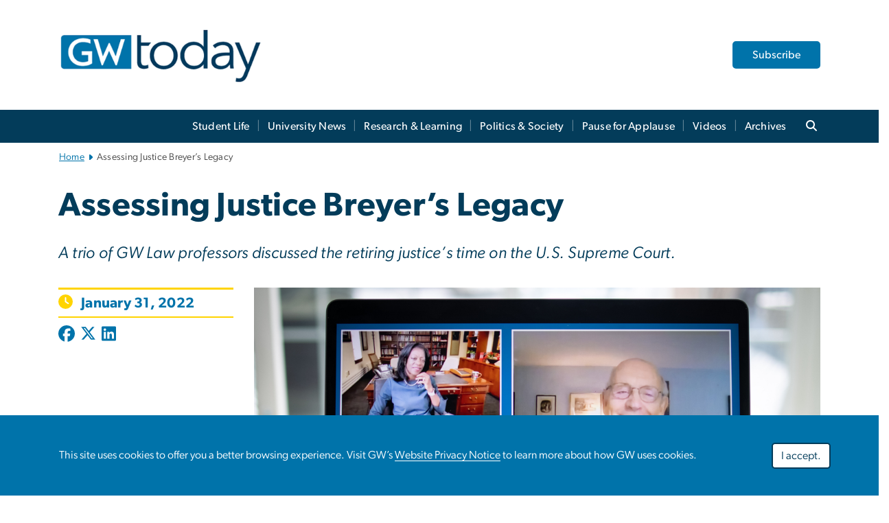

--- FILE ---
content_type: text/html; charset=UTF-8
request_url: https://gwtoday.gwu.edu/assessing-justice-breyers-legacy
body_size: 14696
content:

<!DOCTYPE html>
<html  lang="en" dir="ltr" prefix="content: http://purl.org/rss/1.0/modules/content/  dc: http://purl.org/dc/terms/  foaf: http://xmlns.com/foaf/0.1/  og: http://ogp.me/ns#  rdfs: http://www.w3.org/2000/01/rdf-schema#  schema: http://schema.org/  sioc: http://rdfs.org/sioc/ns#  sioct: http://rdfs.org/sioc/types#  skos: http://www.w3.org/2004/02/skos/core#  xsd: http://www.w3.org/2001/XMLSchema# ">
  <head>
    <meta charset="utf-8" />
<noscript><style>form.antibot * :not(.antibot-message) { display: none !important; }</style>
</noscript><noscript><style>.drimage-image { display: none; }</style>
</noscript><meta name="description" content="" />
<meta name="abstract" content="" />
<meta name="keywords" content="george washington university, gwu, gw, gw university, george washington, dc universities, dc colleges, education, higher education" />
<link rel="canonical" href="https://gwtoday.gwu.edu/assessing-justice-breyers-legacy" />
<link rel="shortlink" href="https://gwtoday.gwu.edu/node/18746" />
<meta name="generator" content="Varbase" />
<link rel="image_src" href="https://gwtoday.gwu.edu/sites/g/files/zaxdzs5401/files/styles/large/public/image/200917_HJ_Justice_Breyer_Virtual_009.jpg?itok=B0Wvtp8Q" />
<meta name="referrer" content="origin" />
<meta name="rights" content="©2025 GW Today. All rights reserved." />
<meta property="og:site_name" content="GW Today" />
<meta property="og:type" content="website" />
<meta property="og:url" content="https://gwtoday.gwu.edu/assessing-justice-breyers-legacy" />
<meta property="og:title" content="Assessing Justice Breyer’s Legacy | GW Today | The George Washington University" />
<meta property="og:description" content="" />
<meta property="og:image" content="https://gwtoday.gwu.edu/sites/g/files/zaxdzs5401/files/styles/large/public/image/200917_HJ_Justice_Breyer_Virtual_009.jpg?itok=B0Wvtp8Q" />
<meta property="og:image:url" content="https://gwtoday.gwu.edu/sites/g/files/zaxdzs5401/files/styles/large/public/image/200917_HJ_Justice_Breyer_Virtual_009.jpg?itok=B0Wvtp8Q" />
<meta property="og:image:alt" content="The George Washington University Logo" />
<meta name="twitter:card" content="summary_large_image" />
<meta name="twitter:description" content="" />
<meta name="twitter:title" content="Assessing Justice Breyer’s Legacy | GW Today | The George Washington University" />
<meta name="twitter:image" content="https://gwtoday.gwu.edu/sites/g/files/zaxdzs5401/files/styles/large/public/image/200917_HJ_Justice_Breyer_Virtual_009.jpg?itok=B0Wvtp8Q" />
<meta name="MobileOptimized" content="width" />
<meta name="HandheldFriendly" content="true" />
<meta name="apple-mobile-web-app-capable" content="yes" />
<meta name="Generator" content="Drupal 10 (https://www.drupal.org)" />
<meta name="viewport" content="width=device-width, initial-scale=1, shrink-to-fit=no" />
<style>div#sliding-popup, div#sliding-popup .eu-cookie-withdraw-banner, .eu-cookie-withdraw-tab {background: #0073AA} div#sliding-popup.eu-cookie-withdraw-wrapper { background: transparent; } #sliding-popup h1, #sliding-popup h2, #sliding-popup h3, #sliding-popup p, #sliding-popup label, #sliding-popup div, .eu-cookie-compliance-more-button, .eu-cookie-compliance-secondary-button, .eu-cookie-withdraw-tab { color: #ffffff;} .eu-cookie-withdraw-tab { border-color: #ffffff;}</style>
<script type="application/ld+json">{
    "@context": "https://schema.org",
    "@graph": [
        {
            "@type": "Article",
            "headline": "Assessing Justice Breyer’s Legacy",
            "name": "Assessing Justice Breyer’s Legacy",
            "description": "",
            "datePublished": "Fri, 10/21/2022 - 12:00",
            "dateModified": "Thu, 10/27/2022 - 08:53",
            "author": {
                "@type": "CollegeOrUniversity",
                "@id": "https://gwtoday.gwu.edu",
                "name": "GW Today",
                "url": "https://www.gwu.edu/"
            },
            "publisher": {
                "@type": "CollegeOrUniversity",
                "@id": "https://gwtoday.gwu.edu",
                "name": "GW Today",
                "url": "https://www.gwu.edu/"
            },
            "mainEntityOfPage": "https://gwtoday.gwu.edu/assessing-justice-breyers-legacy"
        },
        {
            "@type": "WebSite",
            "name": "GW Today",
            "url": "https://gwtoday.gwu.edu/",
            "publisher": {
                "@type": "Organization",
                "name": "GW Today",
                "url": "https://gwtoday.gwu.edu/",
                "logo": {
                    "@type": "ImageObject",
                    "url": "https://gwtoday.gwu.edu/themes/custom/gw-main-theme/logo.png"
                }
            }
        }
    ]
}</script>
<meta http-equiv="x-ua-compatible" content="ie=edge" />
<link rel="icon" href="/sites/g/files/zaxdzs5401/files/favicon.ico" type="image/vnd.microsoft.icon" />
<script>window.a2a_config=window.a2a_config||{};a2a_config.callbacks=[];a2a_config.overlays=[];a2a_config.templates={};a2a_config.icon_color = "#0073aa";</script>
<style>.addtoany_list a:hover:hover img, .addtoany_list a:hover span {opacity:1!important;}
span.a2a_svg.a2a_s__default.a2a_s_a2a {background-color: #0073aa!important;transform: scale(.7)!important;}
span.a2a_svg.a2a_s__default.a2a_s_a2a:hover,
span.a2a_svg.a2a_s__default.a2a_s_a2a:focus {background-color: #a75523!important;opacity:1!important;}
.a2a_menu a.a2a_i:visited, .a2a_menu a.a2a_more,
a.a2a_i, a.a2a_i:visited{color: #444!important;} 
a.a2a_i:hover,a.a2a_i:focus,a.a2a_i:active{color:#444!important;}
a.a2a_button_x {font-size: 23px!important;}</style>

    <title>Assessing Justice Breyer’s Legacy | GW Today | The George Washington University</title>
    <link rel="stylesheet" media="all" href="/sites/g/files/zaxdzs5401/files/css/css_8aZe208E3a4ufiLRR9ymz9ADjsZpHujoRGWRErMkIws.css?delta=0&amp;language=en&amp;theme=gw_main_theme&amp;include=[base64]" />
<link rel="stylesheet" media="all" href="/sites/g/files/zaxdzs5401/files/css/css_adxcA9tx8dtp54GDlnafilBMfBNqqur7Ljh5R0WAeHQ.css?delta=1&amp;language=en&amp;theme=gw_main_theme&amp;include=[base64]" />
<link rel="stylesheet" media="print" href="/sites/g/files/zaxdzs5401/files/css/css_9RElLnY5FsdYNDAbiLprpS5gUTxzNOp4ID3rr7ciQ6Q.css?delta=2&amp;language=en&amp;theme=gw_main_theme&amp;include=[base64]" />
<link rel="stylesheet" media="all" href="/sites/g/files/zaxdzs5401/files/css/css_MLlyHdlQFnAMcN4ijxrJjzOxm3Osi9MKIZ_60gHkA_M.css?delta=3&amp;language=en&amp;theme=gw_main_theme&amp;include=[base64]" />

        <script type="application/json" data-drupal-selector="drupal-settings-json">{"path":{"baseUrl":"\/","pathPrefix":"","currentPath":"node\/18746","currentPathIsAdmin":false,"isFront":false,"currentLanguage":"en"},"pluralDelimiter":"\u0003","suppressDeprecationErrors":true,"ajaxPageState":{"libraries":"[base64]","theme":"gw_main_theme","theme_token":null},"ajaxTrustedUrl":{"form_action_p_pvdeGsVG5zNF_XLGPTvYSKCf43t8qZYSwcfZl2uzM":true},"gtm":{"tagId":null,"settings":{"data_layer":"dataLayer","include_environment":false},"tagIds":["GTM-N2VDBJ4"]},"gtag":{"tagId":"","consentMode":false,"otherIds":[],"events":[],"additionalConfigInfo":[]},"drimage_improved":{"ratio_distortion":null,"dimentions":[]},"data":{"extlink":{"extTarget":true,"extTargetNoOverride":false,"extNofollow":false,"extNoreferrer":false,"extFollowNoOverride":false,"extClass":"0","extLabel":"(link is external)","extImgClass":false,"extSubdomains":true,"extExclude":"","extInclude":"","extCssExclude":"","extCssExplicit":"","extAlert":false,"extAlertText":"This link will take you to an external web site. We are not responsible for their content.","mailtoClass":"0","mailtoLabel":"(link sends email)","extUseFontAwesome":false,"extIconPlacement":"append","extFaLinkClasses":"fa fa-external-link","extFaMailtoClasses":"fa fa-envelope-o","whitelistedDomains":null}},"eu_cookie_compliance":{"cookie_policy_version":"1.0.0","popup_enabled":true,"popup_agreed_enabled":false,"popup_hide_agreed":false,"popup_clicking_confirmation":false,"popup_scrolling_confirmation":false,"popup_html_info":"\u003Cdiv  class=\u0022eu-cookie-compliance-banner eu-cookie-compliance-banner-info eu-cookie-compliance-banner--opt-in\u0022\u003E\n  \u003Cdiv class=\u0022popup-content info eu-cookie-compliance-content\u0022\u003E\n        \u003Cdiv id=\u0022popup-text\u0022 class=\u0022eu-cookie-compliance-message\u0022 role=\u0022document\u0022\u003E\n      \u003Cp\u003EThis site uses cookies to offer you a better browsing experience. Visit GW\u2019s\u0026nbsp;\u003Ca href=\u0022https:\/\/www.gwu.edu\/privacy-notice\u0022 target=\u0022_blank\u0022\u003EWebsite Privacy Notice\u003C\/a\u003E\u0026nbsp;to learn more about how GW uses cookies.\u003C\/p\u003E\n          \u003C\/div\u003E\n\n    \n    \u003Cdiv id=\u0022popup-buttons\u0022 class=\u0022eu-cookie-compliance-buttons\u0022\u003E\n            \u003Cbutton type=\u0022button\u0022 class=\u0022agree-button eu-cookie-compliance-secondary-button\u0022\u003EI accept.\u003C\/button\u003E\n              \u003Cbutton type=\u0022button\u0022 class=\u0022decline-button eu-cookie-compliance-default-button\u0022\u003ENo, thanks\u003C\/button\u003E\n          \u003C\/div\u003E\n  \u003C\/div\u003E\n\u003C\/div\u003E","use_mobile_message":false,"mobile_popup_html_info":"\u003Cdiv  class=\u0022eu-cookie-compliance-banner eu-cookie-compliance-banner-info eu-cookie-compliance-banner--opt-in\u0022\u003E\n  \u003Cdiv class=\u0022popup-content info eu-cookie-compliance-content\u0022\u003E\n        \u003Cdiv id=\u0022popup-text\u0022 class=\u0022eu-cookie-compliance-message\u0022 role=\u0022document\u0022\u003E\n      \n          \u003C\/div\u003E\n\n    \n    \u003Cdiv id=\u0022popup-buttons\u0022 class=\u0022eu-cookie-compliance-buttons\u0022\u003E\n            \u003Cbutton type=\u0022button\u0022 class=\u0022agree-button eu-cookie-compliance-secondary-button\u0022\u003EI accept.\u003C\/button\u003E\n              \u003Cbutton type=\u0022button\u0022 class=\u0022decline-button eu-cookie-compliance-default-button\u0022\u003ENo, thanks\u003C\/button\u003E\n          \u003C\/div\u003E\n  \u003C\/div\u003E\n\u003C\/div\u003E","mobile_breakpoint":768,"popup_html_agreed":false,"popup_use_bare_css":false,"popup_height":"auto","popup_width":"100%","popup_delay":1000,"popup_link":"https:\/\/www.gwu.edu\/privacy-notice","popup_link_new_window":true,"popup_position":false,"fixed_top_position":true,"popup_language":"en","store_consent":false,"better_support_for_screen_readers":false,"cookie_name":"","reload_page":false,"domain":"","domain_all_sites":false,"popup_eu_only":false,"popup_eu_only_js":false,"cookie_lifetime":100,"cookie_session":0,"set_cookie_session_zero_on_disagree":0,"disagree_do_not_show_popup":false,"method":"opt_in","automatic_cookies_removal":true,"allowed_cookies":"","withdraw_markup":"\u003Cbutton type=\u0022button\u0022 class=\u0022eu-cookie-withdraw-tab\u0022\u003EPrivacy settings\u003C\/button\u003E\n\u003Cdiv class=\u0022eu-cookie-withdraw-banner\u0022\u003E\n  \u003Cdiv class=\u0022popup-content info eu-cookie-compliance-content\u0022\u003E\n    \u003Cdiv id=\u0022popup-text\u0022 class=\u0022eu-cookie-compliance-message\u0022 role=\u0022document\u0022\u003E\n      \u003Ch2\u003EWe use cookies on this site to enhance your user experience\u003C\/h2\u003E\u003Cp\u003EYou have given your consent for us to set cookies.\u003C\/p\u003E\n    \u003C\/div\u003E\n    \u003Cdiv id=\u0022popup-buttons\u0022 class=\u0022eu-cookie-compliance-buttons\u0022\u003E\n      \u003Cbutton type=\u0022button\u0022 class=\u0022eu-cookie-withdraw-button \u0022\u003EWithdraw consent\u003C\/button\u003E\n    \u003C\/div\u003E\n  \u003C\/div\u003E\n\u003C\/div\u003E","withdraw_enabled":false,"reload_options":0,"reload_routes_list":"","withdraw_button_on_info_popup":false,"cookie_categories":[],"cookie_categories_details":[],"enable_save_preferences_button":true,"cookie_value_disagreed":"0","cookie_value_agreed_show_thank_you":"1","cookie_value_agreed":"2","containing_element":"body","settings_tab_enabled":false,"olivero_primary_button_classes":"","olivero_secondary_button_classes":"","close_button_action":"close_banner","open_by_default":true,"modules_allow_popup":true,"hide_the_banner":false,"geoip_match":true,"unverified_scripts":["\/"]},"ckeditorAccordion":{"accordionStyle":{"collapseAll":1,"keepRowsOpen":1,"animateAccordionOpenAndClose":1,"openTabsWithHash":1,"allowHtmlInTitles":0}},"user":{"uid":0,"permissionsHash":"5bbd9a7407d001ba191342b96a5d65f64467a53a5db6111d5d53b5536fc53498"}}</script>
<script src="/sites/g/files/zaxdzs5401/files/js/js_YxqRqM6_iI_3ts99qBxFziUG1b9FTBkFcw8jeVd1VJM.js?scope=header&amp;delta=0&amp;language=en&amp;theme=gw_main_theme&amp;include=[base64]"></script>
<script src="https://kit.fontawesome.com/47402d7e9e.js" defer crossorigin="anonymous"></script>
<script src="https://use.fontawesome.com/releases/v6.4.2/js/v4-shims.js" defer crossorigin="anonymous"></script>
<script src="/modules/contrib/google_tag/js/gtm.js?t5dhcy"></script>
<script src="/modules/contrib/google_tag/js/gtag.js?t5dhcy"></script>

  </head>
  <body class="layout-no-sidebars page-node-18746 path-node page-node-type-gw-article">
    <a href="#main-content" class="visually-hidden focusable skip-link">
      Skip to main content
    </a>
    <noscript><iframe src="https://www.googletagmanager.com/ns.html?id=GTM-N2VDBJ4"
                  height="0" width="0" style="display:none;visibility:hidden"></iframe></noscript>

      <div class="dialog-off-canvas-main-canvas" data-off-canvas-main-canvas>
    




<header>



      <section class="region region-alert">
    
<div id="block-gwfilesystemalertblock" class="settings-tray-editable block block-gwu-alert-block block-gwu-legacy-alert-block" data-drupal-settingstray="editable">
  
    
      <div class="content">
      
<div id='alert-html'>
</div>

    </div>
  </div>

  </section>

  
      <section class="row region region-page-above">
    
<div class="container">
  
  
  
  <!-- BEGIN PATTERN: 'gw-header' -->
<style>
  .gw-header-subtitle {
   display: none;
  }
</style>



  
    
<div class="gw-header-block d-flex align-items-center container">
  <div class="gw-header-link d-flex align-items-center">
       
                                 <a href="https://gwtoday.gwu.edu/" class="d-flex flex-column">
          


  
<img src="https://gwtoday.gwu.edu/sites/g/files/zaxdzs5401/files/header_block/GWToday_2023.png" alt="" class="gw-header-image image image--primary img-fluid mr-md-4" />

        </a>
                         
      </div>

      <div id="cta-block" class="cta-btn">
      <a class="btn btn-GW_LightBlue gw-header-button" href="/gw-today-email-subscriptions" aria-label="Subscribe" target="">Subscribe</a>
    </div>
  </div>
<!-- END PATTERN: 'gw-header' -->

</div>

  </section>

  
          <div  class="navbar navbar-expand-xl row pb-0" id="navbar-main" id="navbar" role="banner">
            <div class="mr-md-auto w-100 pb-0">
        
  
              
  <div class="visually-hidden" id="block-main-bootstrap-navigation-menu">Main Bootstrap Navigation</div>
  

        


            <!-- BEGIN PATTERN: 'gw-multilevel-navbar' -->





<nav class="bg-primary gw-multilevel-navbar navbar navbar-dark navbar-expand py-0 w-100" id="primary-nav-bar">
  <div class="container-lg nav-group">

          <a class="navbar-brand" href="/" >
        


  
<img src="/modules/custom/gwu_content_types/img/gw_mono_0_0.png" alt="GW Home" class="image image--primary img-fluid" />

      </a>
    
    <!--<button type="button" data-toggle="collapse" data-target="#navbarContent" aria-controls="navbars" aria-expanded="false" aria-label="Toggle navigation" class="navbar-toggler">
      <span class="navbar-toggler-icon"></span>
    </button>-->

        <div id="navbarContent" class="collapse navbar-collapse d-flex justify-content-end">
      



  
             <ul class="navbar-nav d-flex flex-wrap justify-content-end" >
    
    
            <span class="d-flex align-items-center nav-divider"></span>
        <li class="nav-item dropdown"><a id="dropdownMenu-main-1" href="/student-life" data-toggle="dropdown" aria-haspopup="true" aria-expanded="false" class="nav-link ">Student Life</a>
                    
      </li>
    
            <span class="d-flex align-items-center nav-divider"></span>
        <li class="nav-item dropdown"><a id="dropdownMenu-main-2" href="/university-news" data-toggle="dropdown" aria-haspopup="true" aria-expanded="false" class="nav-link ">University News</a>
                    
      </li>
    
            <span class="d-flex align-items-center nav-divider"></span>
        <li class="nav-item dropdown"><a id="dropdownMenu-main-3" href="/research-learning" data-toggle="dropdown" aria-haspopup="true" aria-expanded="false" class="nav-link ">Research &amp; Learning</a>
                    
      </li>
    
            <span class="d-flex align-items-center nav-divider"></span>
        <li class="nav-item dropdown"><a id="dropdownMenu-main-4" href="/politics-society" data-toggle="dropdown" aria-haspopup="true" aria-expanded="false" class="nav-link ">Politics &amp; Society</a>
                    
      </li>
    
            <span class="d-flex align-items-center nav-divider"></span>
        <li class="nav-item dropdown"><a id="dropdownMenu-main-5" href="/pause-for-applause" data-toggle="dropdown" aria-haspopup="true" aria-expanded="false" class="nav-link ">Pause for Applause</a>
                    
      </li>
    
            <span class="d-flex align-items-center nav-divider"></span>
        <li class="nav-item dropdown"><a id="dropdownMenu-main-6" href="/videos" data-toggle="dropdown" aria-haspopup="true" aria-expanded="false" class="nav-link dropdown-toggle">Videos</a>
                              

  
          <ul class="dropdown-menu border-0 shadow gw-dropdown-menu" aria-labelledby="dropdownMenu-main-6">
    
    
              <li class="dropdown-submenu"><a id="dropdownMenu-main-6-1" href="/revolutionary-tales" class="nav-link dropdown-item">Revolutionary Tales</a>
                    
      </li>
        </ul>

  

        
      </li>
    
            <span class="d-flex align-items-center nav-divider"></span>
        <li class="nav-item dropdown"><a id="dropdownMenu-main-7" href="/archives" data-toggle="dropdown" aria-haspopup="true" aria-expanded="false" class="nav-link ">Archives</a>
                    
      </li>
        </ul>

  




    </div>

      <button class="btn search-btn rounded-0 ml-1 mr-2" type="button" data-toggle="collapse" data-target="#nav-search-form" aria-expanded="false" aria-controls="nav-search-form">
      <span class="search-icon fa fa-search" alt="Search icon" title="Search" />
    </button>
    </div>



</nav>

<!-- END PATTERN: 'gw-multilevel-navbar' -->

    <div id="menu-container" style="display: none;" class="hidden">
        <ul id="mobile-nav-ul" style="display: none;" class="hidden">
      


  <li>
  <a href="/student-life">Student Life</a>
    </li>
  <li>
  <a href="/university-news">University News</a>
    </li>
  <li>
  <a href="/research-learning">Research &amp; Learning</a>
    </li>
  <li>
  <a href="/politics-society">Politics &amp; Society</a>
    </li>
  <li>
  <a href="/pause-for-applause">Pause for Applause</a>
    </li>
  <li>
  <a href="/videos">Videos</a>
      <ul>
      


  <li>
  <a href="/revolutionary-tales">Revolutionary Tales</a>
      <ul>
      


  <li>
  <a href="/revolutionary-tales-service-minded-first-year-student-sofia-hashemi-begins-her-gw-journey">Revolutionary Tales: Service-Minded First-Year Student Sofia Hashemi Begins Her GW Journey</a>
    </li>
    </ul>
    </li>
    </ul>
    </li>
  <li>
  <a href="/archives">Archives</a>
    </li>
    </ul>
  </div>


    
<div class="searchblox-search search-form search-searchblox-search-form collapse settings-tray-editable block block-gwu-gps-block block-gwu-gse-search" data-drupal-selector="searchblox-search" id="block-searchbloxsearch" data-drupal-settingstray="editable">
  
    
      <div class="content">
      
<form action="/assessing-justice-breyers-legacy" method="post" id="searchblox-search" accept-charset="UTF-8">
  
<div data-drupal-selector="edit-basic" id="edit-basic" class="form-group">
<div class="form-group js-form-item form-item js-form-type-textfield form-item-search-keys js-form-item-search-keys form-no-label">
        <input data-drupal-selector="edit-search-keys" type="text" id="edit-search-keys" name="search_keys" value="" size="60" maxlength="128" class="form-control" />

        </div>
<input data-drupal-selector="edit-submit" type="submit" id="edit-submit" name="op" value="Search" class="button js-form-submit form-submit btn btn-primary form-control" />
</div>
<input data-drupal-selector="form-uxnec-nuuvmm9rwajuqgodtrszmgrt4oinnywilat0k" type="hidden" name="form_build_id" value="form-uxNeC_nUuVMm9RWAjUQgoDtRSZMgRt4OiNnyWILaT0k" class="form-control" />
<input data-drupal-selector="edit-searchblox-search" type="hidden" name="form_id" value="searchblox_search" class="form-control" />

</form>

    </div>
  </div>


<div id="block-breadcrumbs" class="settings-tray-editable block block-system block-system-breadcrumb-block {{ container }}" data-drupal-settingstray="editable">
  
    
      <div class="content">
      
  
<nav class="ml-3 gw-breadcrumb" aria-label="breadcrumb">
  <ul class="breadcrumb bg-transparent">
                  <li class="breadcrumb-item"><a href="/">Home</a></li>
                        <li class="breadcrumb-item" aria-current="page">Assessing Justice Breyer’s Legacy</li>
            </ul>
</nav>


    </div>
  </div>





      </div>
      <button class="navbar-toggler" type="button" data-toggle="collapse" data-target="#navbar-collapse" aria-controls="navbar-collapse" aria-expanded="false" aria-label="Toggle navigation">
        <span class="navbar-toggler-icon"></span>
      </button>
      
  

</header>

<div class="d-none d-print-block header-print page-header mt-4 mb-3">
  <div class="container">
    <div class="row">
      <div class="col-sm-12">
                          <img class="logo pull-left d-none d-print-inline-block" src="/themes/custom/vartheme_bs4/logo-print.png" alt="GW Today"/>
              </div>
    </div>
  </div>
</div>


  <div role="main" class="main-container container js-quickedit-main-content">
    <div class="row">

                        <div class="col-sm-12">
                          
<div class="views-element-container settings-tray-editable block block-views block-views-blockgw-view-local-alert-gw-local-alert" id="block-gw-view-local-alert" data-drupal-settingstray="editable">
  
    
      <div class="content">
      
<div class="form-group"><div class="gw-local-alert view view-gw-view-local-alert view-id-gw_view_local_alert view-display-id-gw_local_alert js-view-dom-id-af4ee27bc56952c26e2064a2558d095f757befc84f0daa045104dc25bbf35ff9">
  
    
      
  
          </div>
</div>

    </div>
  </div>


                      </div>
              
      
      
      <section class="main-content col order-last col-sm-12" id="content" role="main">

        
                
                
                                          
                              
                  <a id="main-content"></a>
                      <div data-drupal-messages-fallback class="hidden"></div>
<div id="block-mainpagecontent" class="block block-system block-system-main-block">
  
    
      <div class="content">
      


  










<main class="article-page main-content published">


    
    <article about="/assessing-justice-breyers-legacy" class="ml-0">

            <div class="row">
        <div class="col-12">
          <h1>Assessing Justice Breyer’s Legacy</h1>
                      <span class="gw-article-subtitle"><em>
            <div class="field field--name-field-gw-article-subtitle field--type-string field--label-hidden field__item">A trio of GW Law professors discussed the retiring justice’s time on the U.S. Supreme Court.</div>
      </em></span>
                  </div>
      </div>
      
      
            <div class="row mt-3">

                          <div class="col-md-3 col-sm-12">

            <hr class="article-hr mb-1 d-none d-md-block">
            <div class="article-when">
          <!-- BEGIN PATTERN: 'gw-when' -->



<div class="gw-when">

      
      
    <div>

      <span class="mr-1 gw-when-icon fa fa-clock"></span>

      <span class="ml-1">January 31, 2022</span>

      <br>

      
      
    </div>

      </div>
<!-- END PATTERN: 'gw-when' -->
          </div>
              <hr class="article-hr mt-1 d-none d-md-block">

                        
                                    <div class="gw-article-social my-2">
              <span class="a2a_kit a2a_kit_size_32 addtoany_list" data-a2a-url="https://gwtoday.gwu.edu/assessing-justice-breyers-legacy" data-a2a-title="Assessing Justice Breyer’s Legacy"><a aria-label="Post to Facebook (opens in new window)" class="a2a_button_facebook"><span class="social-icon fab fa-facebook fa-xs"></span></a><a aria-label="Post to X formerly Twitter (opens in new window)" class="a2a_button_x"><span class="social-icon fa-brands fa-x-twitter"></span></a><a aria-label="Post to LinkedIn (opens in new window)" class="a2a_button_linkedin"><span class="social-icon fab fa-linkedin fa-xs"></span></a></span>

            </div>
             
          </div>
                  
        
                <div class="col-md-9 col-sm-12 mt-3 mt-md-0">

        
                                
<!-- BEGIN PATTERN: 'gw-media-header' -->

  <div class="gw-media-header mb-2">
    <div class="p-0 gw-media-background">
      <div class="d-flex justify-content-center">
        <div class="p-0">

          
                        


  
<img src="/sites/g/files/zaxdzs5401/files/image/200917_HJ_Justice_Breyer_Virtual_009.jpg" alt="Alt Text" class="float-right image image--primary img-fluid" />

            
          
        </div>
      </div>
    </div>
  </div>
<!-- END PATTERN: 'gw-media-header' -->

          
                                 <p class="article-caption"> <em>Justice Stephen Breyer (r) participated in a virtual Constitution Day event in 2020, moderated by GW Law Dean Dayna Bowen Matthew and Associate Dean Alan Morrison. (Harrison Jones/GW Today)</em></p>
            
                    
                      <!-- BEGIN PATTERN: 'gw-article' -->


<div class="gw-article d-flex flex-column">

        <div class="p-0">
            <div class="gw-article-body">
        
            <div class="clearfix text-formatted field field--name-field-gw-article-body field--type-text-with-summary field--label-hidden field__item"><p>By Greg Varner</p>

<p>Justice Stephen Breyer, who recently announced his impending retirement from the U.S. Supreme Court after almost three decades on the country’s highest court, has been an exemplary centrist, a consensus-building institutionalist and a rationalist, according to a trio of professors at GW Law.</p>

<p><a href="https://www.law.gwu.edu/laura-dickinson">Laura A. Dickinson</a>, the Oswald Symister Colclough Research Professor of Law at the George Washington University, worked as a clerk to Breyer in the Supreme Court’s term of 1997-1998.</p>

<p>“Justice Breyer really believes in the court’s role in preserving the rule of law, and to some degree in the limited role of the court, and he’s had that view all along,” Dickinson said.</p>

<p>“I think his opinions reflect his view that government really can work on behalf of the people,” she added, “and his view that informed, fact-based, technocratic government is a good thing in society.”</p>

<p><a href="https://www.law.gwu.edu/paul-schiff-berman">Paul Schiff Berman</a>, the Walter S. Cox Professor of Law, also praised Breyer’s rational approach.</p>

<p>“He believes in the ability of human beings and governments to act rationally, based on empirical evidence, to solve real problems to help people in the world,” Berman said.</p>

<p><a href="https://www.law.gwu.edu/alan-b-morrison">Alan B. Morrison</a>, the Lerner Family Associate Dean for Public Interest and Public Service Law, has been a personal friend of Breyer’s for more than 40 years. He, too, praised Breyer’s approach to his duties on the bench.</p>

<p>“He tried to do the job without any preconceived notions about where the law should be going, except he thought that the law should be a workable, fair concept,” Morrison said. “He was a pragmatist, open to compromise, which some people criticized him for. But in the end, he wanted to see that the law was workable, and that requires compromise. He tried to work with other justices to get some compromise middle position.”</p>

<p>On the specific subject of Breyer’s legacy, the professors were laudatory, with some expressing concern that his achievements might not be valued as highly as they should be, at least in the near term.</p>

<p>“I think we will remember him as a pragmatic voice for the possibility of good governance, and that we will really miss that voice,” Berman said.</p>

<p>It may be too soon, in any case, to discuss Breyer’s legacy.</p>

<p>“Legacies are hard to assess now, because they are the accumulation of what people will say about him down the road,” Morrison said.</p>

<p>But in contrast to the generally accepted view of Breyer as a liberal voice on the Supreme Court, the professors said he is actually a centrist who looks more liberal in comparison to some of his far-right colleagues.</p>

<p>“The court got more and more conservative around him,” Dickinson said, “so people often refer to Justice Breyer now as part of its liberal wing, but that’s really just in comparison to the very, very conservative justices currently in the majority.”</p>

<p><strong>Noteworthy Cases</strong></p>

<p>Asked to focus on a particularly notable or praiseworthy decision made by Breyer, the professors proposed various rulings.</p>

<p>“I would draw attention to his statements regarding the death penalty,” Dickinson said. “For example, in the dissent that he wrote in <em>Glossip v. Gross</em>, he provided a very important analysis of why he thinks the death penalty might be unconstitutional and called for a full briefing on whether the death penalty violates the Constitution. I think that’s a really important decision.”</p>

<p>There were other cases, Dickinson said, in which Breyer signaled his concern about the death penalty.</p>

<p>“He believed that the death penalty cannot be administered fairly,” she said, “because of unconscionably long delays and arbitrary application and unreliability, but he is in the minority on the court on this issue.”</p>

<p>Morrison pointed to two opinions of Breyer’s, the first being in <em>Whole Woman’s Health v. Hellerstedt</em>, a case out of Texas sparked by the burdensome requirements imposed on the delivery of abortion services (such as requiring abortion providers to have admitting privileges at a hospital).</p>

<p>In his ruling on this case, Morrison said, Breyer “tore the rationales apart. He just dug into the facts of the case and established beyond a doubt that there were no legitimate purposes at all behind this.”</p>

<p>The ruling was a textbook example of the kind of decisions that judges should be making, Morrison added, because of its adherence to the facts of the case and the way it examined the stated rationale for the contested law.</p>

<p>Morrison also praised Breyer’s dissent in response to two school integration cases, in 2007, originating in Seattle and Louisville schools.</p>

<p>“The majority knocked out two voluntary programs that were put in,” Morrison said, “to try to rebalance the segregated schools. Nobody shoved this down anybody’s throat, this was a consensus of both communities, and the court knocked them down and treated them as though they were imposed by some imperial authority. Breyer’s dissent in this case spelled out why he thought the majority misguided. It was a wonderful opinion, both passionate and analytical.”</p>

<p>Rather than highlighting a specific case, Berman praised Breyer’s style at oral argument.</p>

<p>“He was very distinctive at oral argument on the court,” Berman said, “because he always wanted to know more empirical data about how the various options before the court might play out in the real world. He pursued complicated, law school-like hypotheticals with the advocates to try to tease out the implications of a ruling in one direction or the other for future cases and future situations.”</p>

<p>The investigations Breyer made from the bench also played out in his chambers, Dickinson said, recalling the “extraordinary” experience she had working as his clerk.</p>

<p>“He ran chambers like a seminar,” she said. “He would bring all the clerks together to discuss each case, and he wanted to hear all different points of view. He would have the clerks argue against each other on different points that he would raise, and we would spend hours and hours discussing the cases with him. He always wanted to know more. He never stopped investigating and considering, and it made working for him a truly extraordinary experience.”</p>

<p>&nbsp;</p>
</div>
      
      </div>
    </div>
    
</div>
<!-- END PATTERN: 'gw-article' -->


            
          
                    
                    
                                <hr>
            <p class="related-content-header"><strong>Related Content</strong></p>
                          <!-- BEGIN PATTERN: 'gw-related' -->
  <div class="gw-related container mx-auto">

    <div class="gw-related-items d-flex flex-column flex-lg-row">
              <div class="gw-related-item">
          <a href="/students-participate-virtual-meet-and-greet-justice-breyer">
            <img class="gw-related-item-image" src="https://gwtoday.gwu.edu/sites/g/files/zaxdzs5401/files/image/selfie.jpg" alt="Justice Breyer Meet and Greet">
            <p class="gw-related-title">Students Participate in Virtual Meet and Greet with Justice Breyer </p>
                      </a>
        </div>
          </div>

  </div>
<!-- END PATTERN: 'gw-related' -->
                      

                    
        </div>
        
      </div>
      
    </article>

    
</main>

    </div>
  </div>


                  
      </section>

      
    </div>
  </div>

      <div class="footer-wrapper border-top">
      <footer class="footer container" role="contentinfo">
                  <section class="row region region-footer">
    
<div id="block-gw-main-theme-gwhtmlblock" class="settings-tray-editable block block-gwu-blocks block-gwu-html-block" data-drupal-settingstray="editable">
  
    
      <div class="content">
      
  <style>
/*mobile shift correction*/
.main-container > .row {
    margin-right: 0;
    margin-left: 0;
}
.main-container .main-content {
    padding-left: 0;
    padding-right: 0;
}
section.row.region.region-page-above {
    margin-right: 0px;
    margin-left: 0px;
}
</style>

    </div>
  </div>

<div id="block-gwhtmlblock-2" class="settings-tray-editable block block-gwu-blocks block-gwu-html-block" data-drupal-settingstray="editable">
  
    
      <div class="content">
      
  <style>
    /*left column*/
    .gw-when-icon, .gw-when-icon-empty {color: #FFD400;}
    hr.article-hr {border-top: solid 2.5px #FFD400;}
    .article-author .authored-by {font-size:14px;}
    .article-author a{font-family: 'Gibson-SemiBold',Helvetica,Arial,sans-serif;}
    .field.field--name-field-gw-article-author-other.field--type-string.field--label-hidden.field__items{    font-family: 'Gibson-SemiBold',Helvetica,Arial,sans-serif;color: var(--GW_DarkBlue);}
    .article-page .gw-when {font-size: 1.3rem;color: var(--GW_LightBlue);font-family: 'Gibson-SemiBold',Helvetica,Arial,sans-serif;}
        
    .h1, h1 {font-size: 3rem;line-height: 3.4rem;font-family: 'Gibson-SemiBold',Helvetica,Arial,sans-serif;margin-top: 1.5rem;margin-bottom: 1.5rem;}
    
    .embedded-entity.align-left {margin: 0 20px 0px 0;width: auto;}
    article .col-12:first-of-type {margin-bottom: 1rem;}
    
    
    /*article caption*/
    p.article-caption {width: 100%;float: right;border-left: 4px solid #FFD400;padding-left: 12px;margin-top: .5rem;margin-bottom:0;}
    p.article-caption em {font-family: 'Gibson-Italic',Helvetica,Arial,sans-serif;}
    .gw-article {clear: both;}
    @media only screen and (min-width: 576px) {p.article-caption {width: 50%;}}
    
    
    /*space below featured image*/
.gw-article-body {margin-top: 2rem;}
    
    
    
    /*drop cap*/
    /*.field.field--name-field-gw-article-body > p:first-of-type:first-letter{float: left;font-size: 8rem;border-bottom: 7px solid #FFD400;margin: 5px 0.1em 0px 0;line-height: .7;color: var(--GW_LightBlue);font-family: 'Gibson-SemiBold',Helvetica,Arial,sans-serif;}*/
    
    /*pull quote*/
    div[type="tpl-66"] article:before {content: url(/sites/g/files/zaxdzs5481/files/styles/d01/public/2022-12/gwtoday_quotemark.png);position: relative;top: -8px;}
    div[type="tpl-66"] p{color: #000000;margin: 0;padding: 0;font-family: 'Gibson-Bold',Helvetica,Arial,sans-serif;font-size: 30px;line-height: 37px;letter-spacing: .015em;text-rendering: optimizeLegibility;}
    div[type="tpl-66"]{margin-top: 3.5rem;margin-bottom: 2rem;}
    
    
    /*gw bug that appears after the article body*/
    /*.field--name-field-gw-article-body:after {content: url(/sites/g/files/zaxdzs5481/files/2022-12/gw_bug_30.svg);position: relative;top: 5px;}*/
    .field--name-field-gw-article-body >p:last-of-type:after {content: url(/sites/g/files/zaxdzs5481/files/2022-12/gw_bug_30.svg);position: relative;top: 5px;left: 5px;}
    
    
    /*testimonial font override if needed to apply outside of pullquote*/
    /*.testimonial-heavy, p.testimonial-heavy, span.testimonial-heavy {color: #000000;margin: 0;padding: 0;font-family: 'Gibson-Bold',Helvetica,Arial,sans-serif;font-size: 30px;line-height: 37px;letter-spacing: .015em;text-rendering: optimizeLegibility;}*/
    
    
    /*GW bug if used inline a span tag*/
    .gw-bug:before {content: url(/sites/g/files/zaxdzs5481/files/2022-12/gw_bug_30.svg);position: relative;top: 5px;}
    </style>

    </div>
  </div>

<div id="block-gwhtmlblock-3" class="settings-tray-editable block block-gwu-blocks block-gwu-html-block" data-drupal-settingstray="editable">
  
    
      <div class="content">
      
  <style>
/*original - drop cap*/
/*.field.field--name-field-gw-article-body > p:first-of-type:first-letter{float: left;font-size: 8rem;border-bottom: 7px solid #FFD400;margin: 5px 0.1em 0px 0;line-height: .7;color: var(--GW_LightBlue);font-family: 'Gibson-Medium',Helvetica,Arial,sans-serif;}*/


/* First p is not an editor-note */
.field.field--name-field-gw-article-body > p:first-of-type:not(.editor-note)::first-letter {
  float: left;
  font-size: 8rem;
  border-bottom: 7px solid #FFD400;
  margin: 5px 0.1em 0px 0;
  line-height: .7;
  color: var(--GW_LightBlue);
  font-family: 'Gibson-Medium', Helvetica, Arial, sans-serif;
}

/* First p is an editor-note, style the next p instead */
.field.field--name-field-gw-article-body > p.editor-note:first-of-type + p::first-letter {
  float: left;
  font-size: 8rem;
  border-bottom: 7px solid #FFD400;
  margin: 5px 0.1em 0px 0;
  line-height: .7;
  color: var(--GW_LightBlue);
  font-family: 'Gibson-Medium', Helvetica, Arial, sans-serif;
}
/*editor's note*/
p.editor-note {
margin-bottom: 2rem;
}
    

</style>

    </div>
  </div>

<div class="container">
  
  
<div class="gw-footer">




      
<!-- BEGIN PATTERN: 'gw-footer-4col' -->



  <div class="row four-column">
       <div class="col-xl-3 col-lg-6 col-sm-12">
          <div class="gw-footer-column-1">
          <p><span class="testimonial-heavy">GW TODAY</span></p>

    </div>
      </div>

    <div class="col-xl-3 col-lg-6 col-sm-12">
          <div class="gw-footer-column-2">
      <p><a href="https://communications.gwu.edu" rel="noopener" target="_blank"><strong>Office of Communications and Marketing</strong></a><br>
2000 Pennsylvania Avenue NW<br>
Washington, DC 20006</p>

    </div>
      </div>

    <div class="col-xl-3 col-lg-6 col-sm-12">
          <div class="gw-footer-column-3">
      <p><a class="btn btn-GW_DarkGreen btn-block" href="/gw-today-email-subscriptions"><span class="text">Subscribe</span></a></p>

<p><span class="spamspan" data-spamspan-class="btn btn-GW_LightBlue btn-block"><span class="u">gwtoday</span><img class="spamspan-image" alt="at" src="/modules/contrib/spamspan/image.gif"><span class="d">gwu<span class="o"> [dot] </span>edu</span><span class="t"> (<span class="text">Contact Us</span>)</span></span></p>

<p><a class="btn btn-GW_DarkBlue btn-block" href="/about"><span class="text">About</span></a></p>

    </div>
      </div>

    <div class="col-xl-3 col-lg-6 col-sm-12">
          <div class="gw-footer-column-4">

              <p><a class="btn btn-GW_DarkBlue btn-block" href="https://calendar.gwu.edu/#tabs-42104542491624-42286620630827" target="_blank"><span class="text">GW Events Calendar</span></a></p>

<p><a class="btn btn-GW_DarkGreen btn-block" href="https://mediarelations.gwu.edu/news-announcements" target="_blank"><span class="text">Media Tip Sheets</span></a></p>

<p><strong>Follow Us</strong></p>

      
              
<!-- BEGIN PATTERN: 'gw-social-facebook' -->

<span class="gw-social">
  <span class="gw-social-link-facebook">
    <a href="https://www.facebook.com/George.Washington.Today"><span class="mr-1 social-icon fa-brands fa-facebook fa-2x" title="Facebook"></span></a>
              </span>
</span>
<!-- END PATTERN: 'gw-social-facebook' -->
      
              
<!-- BEGIN PATTERN: 'gw-social-instagram' -->

<span class="gw-social">
  <span class="gw-social-link-instagram">
     <a href="https://instagram.com/gwuniversity"><span class="mr-1 social-icon fa-brands fa-instagram fa-2x" title="Instagram"></span></a>
           
        </span>
</span>
<!-- END PATTERN: 'gw-social-instagram' -->
      
              
<!-- BEGIN PATTERN: 'gw-social-twitter' -->

<span class="gw-social">
  <span class="gw-social-link-twitter">
    <a href="https://twitter.com/GWtweets"><span class="mr-1 social-icon fa-brands fa-x-twitter fa-2x" title="Twitter"></span></a>
              </span>
</span>
<!-- END PATTERN: 'gw-social-twitter' -->
      
              
<!-- BEGIN PATTERN: 'gw-social-youtube' -->

<span class="gw-social">
  <span class="gw-social-link-youtube">
    <a href="https://www.youtube.com/user/discovergw"><span class="mr-1 social-icon fa-brands fa-youtube fa-2x" title="Youtube"></span></a>
              </span>
</span>
<!-- END PATTERN: 'gw-social-youtube' -->
      
      
      
        
      
    </div>
      </div>
  </div>
<!-- END PATTERN: 'gw-footer-4col' -->

  </div>

</div>

  </section>

              </footer>
    </div>
  

    <div class="global-remote-footer bg-primary">
      <footer class=" container" role="contentinfo">
                  <section class="row region region-global-footer">
    
<div id="block-gwremotefooterblock" class="settings-tray-editable block block-gwu-remote-footer-block" data-drupal-settingstray="editable">
  
    
      <div class="content">
      


  <div class="row clearfix" style="background-color:#033d5a; color:white;">
    <section class="container">
      <div class="gw-bottom-block clearfix js-gw-bottom-block-exists">
        <style type="text/css">.gw-bottom-block-column-1 a {text-decoration: none; border-bottom: none;display:block;}
.gw-bottom-block-column-1 a:hover, .gw-bottom-block-column-1 a:focus {text-decoration: none; border-bottom: none;} 
.remote-global-footer {background-color: #033c5a; color:#fff; font-size: 0.8125rem;}
.remote-global-footer .col{max-width: 100%; display: flex; flex-direction: column; align-items: center;}
.remote-global-footer .gw-bottom-block-column-2 a {color:#fff; border-bottom:1px solid #fff;text-decoration: none;font-family: "Gibson-Regular", Helvetica, Arial, sans-serif;}
.remote-global-footer .gw-bottom-block-column-2 a:focus,.remote-global-footer .gw-bottom-block-column-2 a:hover{color:#fff;text-decoration:none; border-bottom:1px dashed #fff;}
.remote-global-footer.row{display: flex; justify-content: center;}
.remote-gw-footer-image {width: 7rem; height: auto; float: none; margin-right: 0;height: auto;}
.remote-global-footer  ul.list-inline {flex-direction: column; display: flex; text-align: center; margin-bottom:0;}
.remote-global-footer .list-inline-item:not(:last-child) {margin-right: 0rem;}
.remote-global-footer .list-inline-item {padding: .4rem 0;}
.remote-global-footer .gw-bottom-block-column-1 {height: auto;padding-top: 0;}
.remote-global-footer.row{margin: 2.4rem 0 2rem 0;}
.remote-global-footer p.gw-logo {margin-bottom: 1.5rem;}

@media only screen and (min-width: 860px) {
    .remote-global-footer .gw-bottom-block-column-2 {margin-left:auto;}
    .block-gwu-remote-footer-block {width: 100%;}
    .remote-global-footer p.gw-logo {margin-bottom: 0;}
    .remote-gw-footer-image {width: 8rem;}
    .remote-global-footer.row{margin: 2rem 0;}
    .remote-global-footer .col {max-width: 100%; display: flex; flex-direction: row; align-items: center; padding-left: 0; padding-right: 0;}
    .remote-global-footer ul.list-inline {flex-direction: row; display: flex;justify-content: flex-end; text-align: right;}
    .remote-global-footer li.list-inline-item {padding: .4rem .2rem;}
}
</style>
<div class="remote-global-footer row">
<div class="col">
<div class="gw-bottom-block-column-1">
<p class="gw-logo"><a href="https://www.gwu.edu/?utm_medium=link&amp;utm_campaign=global-footer&amp;utm_source=gwu" target="_blank" rel="noopener noreferrer"><img alt="The George Washington University, Washington, DC" class="remote-gw-footer-image" src="https://centraldata.gwu.edu/sites/g/files/zaxdzs4681/files/2022-12/gw-footer-image.png"></a></p>
</div>

<div class="gw-bottom-block-column-2">
<ul class="list-inline">
<li class="list-inline-item"><a href="https://campusadvisories.gwu.edu/?utm_medium=link&amp;utm_campaign=global-footer&amp;utm_source=campus-advisories" rel="noopener" target="_blank">Campus Advisories</a></li>
<li class="list-inline-item"><a href="https://compliance.gwu.edu/equal-opportunity-nondiscrimination-anti-harassment-and-non-retaliation?utm_medium=link&amp;utm_campaign=global-footer&amp;utm_source=EEO-nondiscrimination-policy" rel="noopener" target="_blank">EO/Nondiscrimination Policy</a></li>
<li class="list-inline-item"><a href="https://www.gwu.edu/privacy-notice?utm_medium=link&amp;utm_campaign=global-footer&amp;utm_source=privacy-notice" rel="noopener" target="_blank">Website Privacy Notice</a></li>
</ul>

<ul class="list-inline">
<li class="list-inline-item"><a href="https://www.gwu.edu/contact-gw?utm_medium=link&amp;utm_campaign=global-footer&amp;utm_source=contact-gw" rel="noopener" target="_blank">Contact GW</a></li>
<li class="list-inline-item"><a href="https://accessibility.gwu.edu/?utm_medium=link&amp;utm_campaign=global-footer&amp;utm_source=accessibility" rel="noopener" target="_blank">Accessibility</a></li>
<li class="list-inline-item"><a href="https://www.gwu.edu/terms-use?utm_medium=link&amp;utm_campaign=global-footer&amp;utm_source=terms-use" rel="noopener" target="_blank">Terms of Use</a></li>
<li class="list-inline-item"><a href="https://www.gwu.edu/copyright?utm_medium=link&amp;utm_campaign=global-footer&amp;utm_source=copyright" rel="noopener" target="_blank">Copyright</a></li>
<li class="list-inline-item"><a href="https://accessibility.gwu.edu/report-barrier-accessibility?utm_medium=link&amp;utm_campaign=global-footer&amp;utm_source=accessibility-feedback" target="_blank">Report a Barrier to Accessibility</a></li>
</ul>
</div>
</div>
</div>
      </div>
    </section>
  </div>

    </div>
  </div>

  </section>

              </footer>
    </div>
  





  </div>

    
    <script src="/sites/g/files/zaxdzs5401/files/js/js_8m5jy-741oHdsXeTPy5jNtTkRsO4RB0MrvL4CjyFrm4.js?scope=footer&amp;delta=0&amp;language=en&amp;theme=gw_main_theme&amp;include=[base64]"></script>
<script src="https://static.addtoany.com/menu/page.js" defer></script>
<script src="/sites/g/files/zaxdzs5401/files/js/js_8DIj2KoXStXSNQ3fD59bfbDzmzX3yssqpqptObIu1Kw.js?scope=footer&amp;delta=2&amp;language=en&amp;theme=gw_main_theme&amp;include=[base64]"></script>
<script src="//siteimproveanalytics.com/js/siteanalyze_67741177.js"></script>
<script src="/sites/g/files/zaxdzs5401/files/js/js_GZWhnmSyWCQJDR1Gd5c173ReBEhmjn_liF2KXPcz9iw.js?scope=footer&amp;delta=4&amp;language=en&amp;theme=gw_main_theme&amp;include=[base64]"></script>
<script src="/modules/contrib/ckeditor_accordion/js/accordion.frontend.min.js?t5dhcy"></script>
<script src="/sites/g/files/zaxdzs5401/files/js/js_mH-QX6ViutDLnR6mttWvcZeIoZxheVl2Twl8ep7Bfs8.js?scope=footer&amp;delta=6&amp;language=en&amp;theme=gw_main_theme&amp;include=[base64]"></script>

  </body>
</html>


--- FILE ---
content_type: image/svg+xml
request_url: https://gwtoday.gwu.edu/sites/g/files/zaxdzs5481/files/2022-12/gw_bug_30.svg
body_size: 1298
content:
<?xml version="1.0" encoding="UTF-8"?>
<svg width="30px" height="23px" viewBox="0 0 30 23" version="1.1" xmlns="http://www.w3.org/2000/svg" xmlns:xlink="http://www.w3.org/1999/xlink">
    <title>GW_Bug_30</title>
    <g id="GW_Bug_30" stroke="none" stroke-width="1" fill="none" fill-rule="evenodd">
        <g id="GW_bug" transform="translate(2.000000, 2.000000)" fill="#000000" fill-rule="nonzero">
            <path d="M23.1187595,3.67022941 L22.1894856,15.2802398 L22.1894856,15.3297706 C22.1747352,15.3991137 22.1354009,15.4535975 22.086233,15.488269 C22.0665658,15.488269 22.0665658,15.5080813 22.0518154,15.5080813 C22.0518154,15.5080813 22.0321483,15.5229406 21.9977307,15.5229406 C21.9977307,15.5229406 21.9780635,15.5427529 21.9633132,15.5427529 L19.8097579,15.5427529 C19.6868381,15.5427529 19.6032526,15.4387383 19.5688351,15.3000521 L18.3593041,10.9215328 L18.2413011,10.0547445 L18.1331316,10.9215328 L16.7908472,15.3000521 C16.7416793,15.4585506 16.6679274,15.5427529 16.535174,15.5427529 L14.3816188,15.5427529 C14.3619516,15.5427529 14.3619516,15.5229406 14.3472012,15.5229406 C14.327534,15.5229406 14.3127837,15.5080813 14.2931165,15.5080813 C14.2734493,15.5080813 14.2734493,15.488269 14.2734493,15.488269 C14.2046142,15.4535975 14.1701967,15.3991137 14.1701967,15.3297706 C14.1554463,15.3297706 14.1554463,15.3149114 14.1554463,15.3149114 L14.1554463,15.2802398 L13.2360061,3.67022941 C13.2360061,3.5464025 13.3441755,3.42752868 13.4769289,3.42752868 L15.5124811,3.42752868 C15.6501513,3.42752868 15.7730711,3.55135558 15.7730711,3.67022941 L16.1860817,9.57924922 L17.1645234,6.87982273 C17.2186082,6.76094891 17.3366112,6.637122 17.4742814,6.637122 L18.8509834,6.637122 C18.9886536,6.637122 19.1115734,6.76094891 19.1804085,6.87982273 L20.1440998,9.57924922 L20.5767776,3.67022941 C20.5767776,3.5464025 20.6800303,3.42752868 20.8177005,3.42752868 L22.868003,3.42752868 C22.9958396,3.42752868 23.1187595,3.5464025 23.1187595,3.67022941 M11.2840393,14.0469239 L11.2643722,14.0469239 C11.244705,14.1311262 11.1955371,14.2549531 11.0922844,14.3589677 L10.128593,15.3297706 C9.92208775,15.5377998 9.6811649,15.5229406 9.6811649,15.5229406 L5.22655068,15.5229406 C5.22655068,15.5229406 4.98562784,15.5377998 4.77912254,15.3297706 L3.81543116,14.3589677 C3.60892587,14.1509385 3.64334342,13.9032847 3.64334342,13.9032847 L3.62859304,13.8884254 L3.62859304,4.99765381 L3.63842663,4.99765381 C3.63842663,4.99765381 3.60400908,4.75495308 3.81051437,4.54692388 L4.77420575,3.57612096 C4.98071104,3.36809176 5.22163389,3.38295099 5.22163389,3.38295099 L9.67624811,3.38295099 C9.67624811,3.38295099 9.91717095,3.36313869 10.1236762,3.57612096 L11.0873676,4.54692388 C11.2938729,4.75495308 11.2791225,4.99765381 11.2791225,4.99765381 L11.2594554,4.99765381 L11.2791225,5.01746611 L11.2791225,6.85505735 C11.2791225,6.97888425 11.1562027,7.09775808 11.0185325,7.09775808 L8.98298033,7.09775808 C8.84531014,7.09775808 8.74205749,6.97393118 8.74205749,6.85505735 L8.74205749,6.40432742 C8.74205749,6.40432742 8.74205749,6.33498436 8.69288956,6.28050052 L8.40279879,5.98826903 C8.36346445,5.93378519 8.31429652,5.93378519 8.27987897,5.93378519 L6.61308623,5.93378519 C6.57866868,5.93378519 6.54425113,5.93378519 6.49508321,5.98826903 L6.21974281,6.28050052 C6.15090772,6.33498436 6.15090772,6.40432742 6.15090772,6.40432742 L6.15090772,12.6055787 C6.17057489,12.6402503 6.17057489,12.6749218 6.21974281,12.7294056 L6.44099849,12.9721064 L8.45688351,12.9721064 L8.69780635,12.7294056 C8.7322239,12.6749218 8.74697428,12.6402503 8.74697428,12.6055787 L8.74697428,11.0800313 L7.61611195,11.0800313 C7.47844175,11.0800313 7.37518911,10.9562044 7.37518911,10.8373306 L7.37518911,8.76694473 C7.37518911,8.6282586 7.47844175,8.524244 7.61611195,8.524244 L11.0234493,8.524244 C11.1611195,8.524244 11.2840393,8.6282586 11.2840393,8.76694473 L11.2840393,14.0469239 Z M26,15.1861314 L26,3.81386861 C26,3.81386861 26,0 22.2140696,0 L3.78593041,0 C3.78593041,0 0,0 0,3.81386861 L0,15.1861314 C0,15.1861314 0,19 3.78593041,19 L22.2140696,19 C22.2140696,19 26,19 26,15.1861314" id="Shape"></path>
        </g>
    </g>
</svg>

--- FILE ---
content_type: application/javascript
request_url: https://gwtoday.gwu.edu/sites/g/files/zaxdzs5401/files/js/js_mH-QX6ViutDLnR6mttWvcZeIoZxheVl2Twl8ep7Bfs8.js?scope=footer&delta=6&language=en&theme=gw_main_theme&include=eJx9UVuShCAMvBDKz96HChCZrEAsiON4-0XHctbZxwehOx1SSQPeC0NeNRygHwpnUW5ET8LFWGapUmAyArbqLSicjWMeCduVpkiQHZogSf8lqKH1hAUrJ9TfcF_v4T-trzdKKiyzCZQN-NSi3LAV_pJTdyg7MLZ-6HPurrpCk9SrHCJbiKcWFpPg1fwq4kMi5VH7Mk8Q-4OqwBwiNluC3la8UAjvvIdPeLxsBee4eOKsT_R0HrNXdYLUTtZsh7k6EHwb8E641N0XYY5Ckxm4JBDBon9kTCRboBA-X0DEIsZGduPmYrfzbuddxABu7fZRt9oq5MbVzO1r24pHo_ULESjeyg
body_size: 2319
content:
/* @license GPL-2.0-or-later https://www.drupal.org/licensing/faq */
((Drupal,$)=>{Drupal.behaviors.spamspan={attach:(context)=>{$("span.spamspan",context).each(function(){if($("span.o",this).length)$("span.o",this).replaceWith(".");const _mail=`${$("span.u",this).text()}@${$("span.d",this).text()}`.replace(/\s+/g,"");let _mailto=`mailto:${_mail}`;if($("span.h",this).length){const _headerText=$("span.h",this).text().replace(/^ ?\((.*)\) ?$/,"$1");const _headers=$.map(_headerText.split(/, /),(n)=>n.replace(/: /,"="));const _headerString=_headers.join("&");if(_headerString)_mailto+=`?${_headerString}`;}let _anchorContent=$("span.t",this).html();if(_anchorContent){_anchorContent=_anchorContent.replace(/^ ?\(([^]*)\) ?$/,"$1");_anchorContent=_anchorContent.replaceAll("[at]","@").replaceAll("[dot]",".");}let _attributes='';$.each(this.attributes,function(){if(this.specified&&this.name.startsWith("data-spamspan-")){const sanitizedValue=Drupal.checkPlain(this.value);_attributes+=`${this.name.substring("data-spamspan-".length)}="${sanitizedValue}" `;}});let _tag="<a></a>";if(_attributes){_attributes=_attributes.replace(/on\w+=".*?"/g,'');_tag=`<a ${_attributes}></a>`;}$(this).after($(_tag).attr("href",_mailto).html(_anchorContent||_mail).addClass("spamspan")).remove();});}};})(Drupal,jQuery);;
(function($){Drupal.behaviors.gw_main_theme_views_form_updates={attach:function(){$('#edit-custom-az-filter').addClass('form-control');$('div.view-gw-directory .item-list ul').once().after('<div class="top-link"><a aria-label="Back to top" title="Back to top" href="#top">'+'<span class="fa-stack" style="vertical-align: top;">'+'<span aria-hidden="true" class="fa-regular fa-circle fa-stack-2x">&nbsp;</span>'+'<span aria-hidden="true" class="fa-solid fa-chevron-up fa-stack-1x">&nbsp;</span>'+'</a></div>');$('div.view-gw-az-list .item-list ul').once().after('<div class="top-link"><a aria-label="Back to top" title="Back to top" href="#top">'+'<span class="fa-stack" style="vertical-align: top;">'+'<span aria-hidden="true" class="fa-regular fa-circle fa-stack-2x">&nbsp;</span>'+'<span aria-hidden="true" class="fa-solid fa-chevron-up fa-stack-1x">&nbsp;</span>'+'</a></div>');}};})(jQuery);;
(function($,Drupal){Drupal.behaviors.gwu_tooltip_formatter_behavior={attach:function(context,settings){$("a.tipsy").click(function(event){event.preventDefault();});}};})(jQuery,Drupal);;
(function($,Drupal,drupalSettings){Drupal.behaviors.gw_block_alert_legacy={attach:function(context,drupalSettings){once('gw_block_alert_legacy','html').forEach(function(element){d=new Date();time=d.getTime();$(".region-alert").hide();if(sessionStorage.getItem('alert_cache')&&getCookie('campus_alert')){$(".region-alert").show();var alert_type=sessionStorage.getItem('alert_type');var alert_width=sessionStorage.getItem('alert_width');var dismissable=sessionStorage.getItem('dismissable');var alert_title=sessionStorage.getItem('alert_title');var alert_body=sessionStorage.getItem('alert_body');var secondary_body=sessionStorage.getItem('secondary_body');dismissable='style="display:none;"';if(dismissable==1){dismissable='';sessionStorage.setItem("dismissable",dismissable);}secondary="";secondary_hr="";if(secondary_body){secondary=secondary_body;secondary_hr='<hr>';}alert_html="";alert_html+='<div id="gw-alert" class="alert border-0 d-flex fade gw-alert mb-5 mx-auto pl-0 py-0 rounded-0 show js-gw-alert-exists alert-'+alert_type+' w-'+alert_width+'" aria-live="polite" role="status" aria-atomic="true">';alert_html+='<div class="alert-color mh-100"></div>';alert_html+='<div class="alert-message py-4 pl-5">';alert_html+='<span id="alert-dismiss" '+dismissable+'>';alert_html+='<a href="#" role="button" class="close" data-dismiss="alert" aria-label="Close"><span aria-hidden="true">×</span></a>';alert_html+='</span>';alert_html+='<p id="alert-title" class="alert-heading h3">'+alert_title+'</p>';alert_html+='<div id="primary-text" class="mb-0 mt-3">';alert_html+='<div id="primary-replace">'+alert_body+'</div>';alert_html+='</div>';alert_html+='<div id="secondary-text" class="mb-0">';alert_html+=secondary_hr;alert_html+='<div id="secondary-replace">'+secondary+'</div>';alert_html+='</div>';alert_html+='</div>';alert_html+='</div>';alert_html+='</div>';$("#alert-html").append(alert_html);}else $.ajax({statusCode:{404:function(){console.log("Page not found error.");},500:function(){console.log("No alert file found");}},url:Drupal.url('alert-block?t='+time),type:'GET',dataType:'json',fail:function(){console.log("Unknown javascript failure.");},success:function(response){if(response.hasOwnProperty('status')&&response.status==1){$(".region-alert").show();dismissable='style="display:none;"';if(response.dismissable==1){dismissable='';sessionStorage.setItem("dismissable",dismissable);}secondary="";secondary_hr="";if(response.secondary){secondary=response.secondary;sessionStorage.setItem("secondary_body",secondary);secondary_hr='<hr>';}var alert_type=response.type;sessionStorage.setItem("alert_type",alert_type);var alert_width=response.width;sessionStorage.setItem("alert_width",alert_width);var alert_title=response.title;sessionStorage.setItem("alert_title",alert_title);var alert_body=response.body;sessionStorage.setItem("alert_body",alert_body);alert_html="";alert_html+='<div id="gw-alert" class="alert border-0 d-flex fade gw-alert mb-5 mx-auto pl-0 py-0 rounded-0 show js-gw-alert-exists alert-'+alert_type+' w-'+alert_width+'" aria-live="polite" role="status" aria-atomic="true">';alert_html+='<div class="alert-color mh-100"></div>';alert_html+='<div class="alert-message py-4 pl-5">';alert_html+='<span id="alert-dismiss" '+dismissable+'>';alert_html+='<a href="#" role="button" class="close" data-dismiss="alert" aria-label="Close"><span aria-hidden="true">×</span></a>';alert_html+='</span>';alert_html+='<p id="alert-title" class="alert-heading h3">'+alert_title+'</p>';alert_html+='<div id="primary-text" class="mb-0 mt-3">';alert_html+='<div id="primary-replace">'+alert_body+'</div>';alert_html+='</div>';alert_html+='<div id="secondary-text" class="mb-0">';alert_html+=secondary_hr;alert_html+='<div id="secondary-replace">'+secondary+'</div>';alert_html+='</div>';alert_html+='</div>';alert_html+='</div>';alert_html+='</div>';$("#alert-html").append(alert_html);sessionStorage.setItem("alert_cache",1);setCookie('campus_alert',1,120);}}});});}};})(jQuery,Drupal,drupalSettings);function setCookie(cname,cvalue,seconds){const d=new Date();d.setTime(d.getTime()+(seconds*1000));let expires="expires="+d.toUTCString();document.cookie=cname+"="+cvalue+";"+expires+";path=/";}function getCookie(cname){let name=cname+"=";let decodedCookie=decodeURIComponent(document.cookie);let ca=decodedCookie.split(';');for(let i=0;i<ca.length;i++){let c=ca[i];while(c.charAt(0)==' ')c=c.substring(1);if(c.indexOf(name)==0)return c.substring(name.length,c.length);}return "";};
(function($,Drupal,once){"use strict";Drupal.behaviors.gwu_utm_code={attach(context,settings){once("gwu_utm_code","html").forEach(function(element){function getUTMParameters(){const urlParams=new URLSearchParams(window.location.search);let utmParams={};urlParams.forEach((value,key)=>{if(key.startsWith("utm_"))utmParams[key]=value;});if(Object.keys(utmParams).length>0)sessionStorage.setItem("stickyUTMs",JSON.stringify(utmParams));else{const stored=sessionStorage.getItem("stickyUTMs");if(stored)utmParams=JSON.parse(stored);}return utmParams;}function appendUTMParameters(url,utmParams){try{const urlObject=new URL(url,window.location.origin);const existingParams=new URLSearchParams(urlObject.search);if([...existingParams.keys()].some((key)=>key.startsWith("utm_")))return url;for(const [key,value] of Object.entries(utmParams))urlObject.searchParams.set(key,value);return urlObject.toString();}catch(error){console.error("Invalid URL:",url);return url;}}const utmParams=getUTMParameters();if(Object.keys(utmParams).length===0)return;document.querySelectorAll("a").forEach((link)=>{const href=link.getAttribute("href");if(href&&!href.startsWith("#")&&!href.startsWith("javascript:")&&link.href)link.href=appendUTMParameters(link.href,utmParams);});const viewsForms=document.querySelectorAll('form[class*="views-exposed-form"]');viewsForms.forEach((form)=>{form.addEventListener("submit",function(event){for(const [key,value] of Object.entries(utmParams)){let hiddenInput=form.querySelector(`input[name="${key}"]`);if(!hiddenInput){hiddenInput=document.createElement("input");hiddenInput.type="hidden";hiddenInput.name=key;form.appendChild(hiddenInput);}hiddenInput.value=value;}});});});}};})(jQuery,Drupal,once);;
